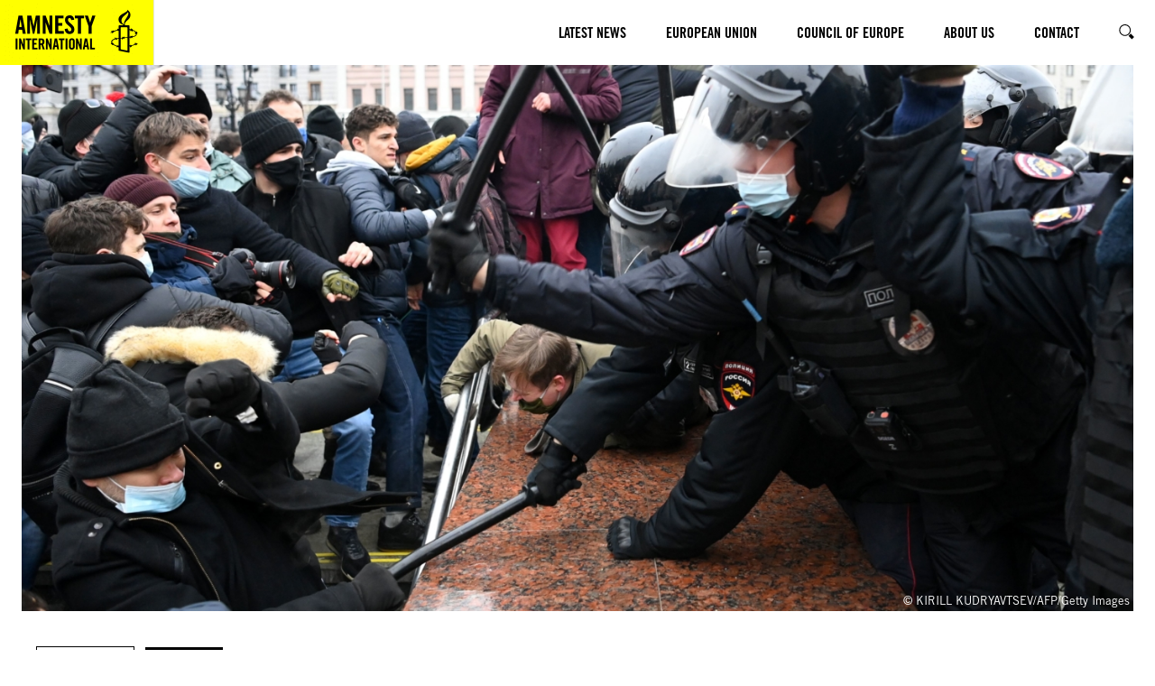

--- FILE ---
content_type: text/html; charset=UTF-8
request_url: https://www.amnesty.eu/news/russia-high-representatives-visit-should-empower-those-who-courageously-stand-up-for-human-rights/
body_size: 16726
content:
<!DOCTYPE html>
<html lang="en-GB">
<head>
	<meta charset="UTF-8" />
	<meta name="viewport" content="width=device-width, initial-scale=1" />
<meta name='robots' content='index, follow, max-image-preview:large, max-snippet:-1, max-video-preview:-1' />
	<style>img:is([sizes="auto" i], [sizes^="auto," i]) { contain-intrinsic-size: 3000px 1500px }</style>
	<title>Russia: High Representative’s visit should empower those who courageously stand up for human rights &#8211; European Institutions Office</title><meta name="status-cake-uptime" content="up" />
<script>(function(h){h.classList.remove('no-js');h.classList.add('js')})(document.documentElement);</script>
	<link rel="canonical" href="https://www.amnesty.eu/news/russia-high-representatives-visit-should-empower-those-who-courageously-stand-up-for-human-rights/" />
	<meta property="og:locale" content="en_GB" />
	<meta property="og:type" content="article" />
	<meta property="og:title" content="Russia: High Representative’s visit should empower those who courageously stand up for human rights &#8211; European Institutions Office" />
	<meta property="og:description" content="Dear High Representative, Dear Ministers of Foreign Affairs, Ahead of the High Representative’s upcoming visit to Moscow, we are writing to urge the EU to take robust and public action to support those in Russia who courageously defend human rights in the face of spiralling levels of repression. It will be crucial that the High [&hellip;]" />
	<meta property="og:url" content="https://www.amnesty.eu/news/russia-high-representatives-visit-should-empower-those-who-courageously-stand-up-for-human-rights/" />
	<meta property="og:site_name" content="European Institutions Office" />
	<meta property="article:published_time" content="2021-02-03T08:00:00+00:00" />
	<meta property="article:modified_time" content="2022-10-27T17:14:52+00:00" />
	<meta property="og:image" content="https://www.amnesty.eu/wp-content/uploads/2021/02/274416-1024x683.jpg" />
	<meta property="og:image:width" content="1024" />
	<meta property="og:image:height" content="683" />
	<meta property="og:image:type" content="image/jpeg" />
	<meta name="twitter:card" content="summary_large_image" />
	<meta name="twitter:image" content="https://www.amnesty.eu/wp-content/uploads/2021/02/274416-scaled.jpg" />
	<meta name="twitter:creator" content="@AmnestyEU" />
	<meta name="twitter:site" content="@AmnestyEU" />
	<script type="application/ld+json" class="yoast-schema-graph">{"@context":"https://schema.org","@graph":[{"@type":"Article","@id":"https://www.amnesty.eu/news/russia-high-representatives-visit-should-empower-those-who-courageously-stand-up-for-human-rights/#article","isPartOf":{"@id":"https://www.amnesty.eu/news/russia-high-representatives-visit-should-empower-those-who-courageously-stand-up-for-human-rights/"},"headline":"Russia: High Representative’s visit should empower those who courageously stand up for human rights","datePublished":"2021-02-03T08:00:00+00:00","dateModified":"2022-10-27T17:14:52+00:00","mainEntityOfPage":{"@id":"https://www.amnesty.eu/news/russia-high-representatives-visit-should-empower-those-who-courageously-stand-up-for-human-rights/"},"wordCount":245,"publisher":{"@id":"https://www.amnesty.eu/#organization"},"image":{"@id":"https://www.amnesty.eu/news/russia-high-representatives-visit-should-empower-those-who-courageously-stand-up-for-human-rights/#primaryimage"},"thumbnailUrl":"/wp-content/uploads/2021/02/274416-scaled.jpg","keywords":["Aleksei Navalny","corruption","protests","Russia"],"articleSection":["Letters"],"inLanguage":"en-GB"},{"@type":"WebPage","@id":"https://www.amnesty.eu/news/russia-high-representatives-visit-should-empower-those-who-courageously-stand-up-for-human-rights/","url":"https://www.amnesty.eu/news/russia-high-representatives-visit-should-empower-those-who-courageously-stand-up-for-human-rights/","name":"Russia: High Representative’s visit should empower those who courageously stand up for human rights &#8211; European Institutions Office","isPartOf":{"@id":"https://www.amnesty.eu/#website"},"primaryImageOfPage":{"@id":"https://www.amnesty.eu/news/russia-high-representatives-visit-should-empower-those-who-courageously-stand-up-for-human-rights/#primaryimage"},"image":{"@id":"https://www.amnesty.eu/news/russia-high-representatives-visit-should-empower-those-who-courageously-stand-up-for-human-rights/#primaryimage"},"thumbnailUrl":"/wp-content/uploads/2021/02/274416-scaled.jpg","datePublished":"2021-02-03T08:00:00+00:00","dateModified":"2022-10-27T17:14:52+00:00","breadcrumb":{"@id":"https://www.amnesty.eu/news/russia-high-representatives-visit-should-empower-those-who-courageously-stand-up-for-human-rights/#breadcrumb"},"inLanguage":"en-GB","potentialAction":[{"@type":"ReadAction","target":["https://www.amnesty.eu/news/russia-high-representatives-visit-should-empower-those-who-courageously-stand-up-for-human-rights/"]}]},{"@type":"ImageObject","inLanguage":"en-GB","@id":"https://www.amnesty.eu/news/russia-high-representatives-visit-should-empower-those-who-courageously-stand-up-for-human-rights/#primaryimage","url":"/wp-content/uploads/2021/02/274416-scaled.jpg","contentUrl":"/wp-content/uploads/2021/02/274416-scaled.jpg","width":2560,"height":1706,"caption":"Protesters clash with riot police during a rally in support of jailed opposition leader Alexei Navalny in downtown Moscow on January 23, 2021. - Navalny, 44, was detained last Sunday upon returning to Moscow after five months in Germany recovering from a near-fatal poisoning with a nerve agent and later jailed for 30 days while awaiting trial for violating a suspended sentence he was handed in 2014. (Photo by Kirill KUDRYAVTSEV / AFP) (Photo by KIRILL KUDRYAVTSEV/AFP via Getty Images)"},{"@type":"BreadcrumbList","@id":"https://www.amnesty.eu/news/russia-high-representatives-visit-should-empower-those-who-courageously-stand-up-for-human-rights/#breadcrumb","itemListElement":[{"@type":"ListItem","position":1,"item":{"@type":"WebPage","@id":"https://www.amnesty.eu/news/","url":"https://www.amnesty.eu/news/","name":"News"}},{"@type":"ListItem","position":2,"item":{"@type":"WebPage","@id":"https://www.amnesty.eu/news/russia-high-representatives-visit-should-empower-those-who-courageously-stand-up-for-human-rights/","url":"https://www.amnesty.eu/news/russia-high-representatives-visit-should-empower-those-who-courageously-stand-up-for-human-rights/","name":"Russia High Representatives Visit Should Empower Those Who Courageously Stand Up For Human Rights"}}]},{"@type":"WebSite","@id":"https://www.amnesty.eu/#website","url":"https://www.amnesty.eu/","name":"European Institutions Office","description":"Working to protect human rights worldwide.","publisher":{"@id":"https://www.amnesty.eu/#organization"},"potentialAction":[{"@type":"SearchAction","target":{"@type":"EntryPoint","urlTemplate":"https://www.amnesty.eu/search/{search_term_string}/"},"query-input":{"@type":"PropertyValueSpecification","valueRequired":true,"valueName":"search_term_string"}}],"inLanguage":"en-GB"},{"@type":"Organization","@id":"https://www.amnesty.eu/#organization","name":"Amnesty International","url":"https://www.amnesty.eu/","logo":{"@type":"ImageObject","inLanguage":"en-GB","@id":"https://www.amnesty.eu/#/schema/logo/image/","url":"/wp-content/uploads/2018/10/amnesty-international.jpg","contentUrl":"/wp-content/uploads/2018/10/amnesty-international.jpg","width":2167,"height":918,"caption":"Amnesty International"},"image":{"@id":"https://www.amnesty.eu/#/schema/logo/image/"},"sameAs":["https://x.com/AmnestyEU","https://www.youtube.com/user/AmnestyEurope"]}]}</script>


<title>Russia: High Representative’s visit should empower those who courageously stand up for human rights &#8211; European Institutions Office</title>
<link rel='dns-prefetch' href='//www.googletagmanager.com' />
<link rel='dns-prefetch' href='//cc.cdn.civiccomputing.com' />
<link rel="alternate" type="application/rss+xml" title="European Institutions Office &raquo; Feed" href="https://www.amnesty.eu/feed/" />
<link rel="alternate" type="application/rss+xml" title="European Institutions Office &raquo; Comments Feed" href="https://www.amnesty.eu/comments/feed/" />
<style id='wp-block-image-inline-css'>
.wp-block-image>a,.wp-block-image>figure>a{display:inline-block}.wp-block-image img{box-sizing:border-box;height:auto;max-width:100%;vertical-align:bottom}@media not (prefers-reduced-motion){.wp-block-image img.hide{visibility:hidden}.wp-block-image img.show{animation:show-content-image .4s}}.wp-block-image[style*=border-radius] img,.wp-block-image[style*=border-radius]>a{border-radius:inherit}.wp-block-image.has-custom-border img{box-sizing:border-box}.wp-block-image.aligncenter{text-align:center}.wp-block-image.alignfull>a,.wp-block-image.alignwide>a{width:100%}.wp-block-image.alignfull img,.wp-block-image.alignwide img{height:auto;width:100%}.wp-block-image .aligncenter,.wp-block-image .alignleft,.wp-block-image .alignright,.wp-block-image.aligncenter,.wp-block-image.alignleft,.wp-block-image.alignright{display:table}.wp-block-image .aligncenter>figcaption,.wp-block-image .alignleft>figcaption,.wp-block-image .alignright>figcaption,.wp-block-image.aligncenter>figcaption,.wp-block-image.alignleft>figcaption,.wp-block-image.alignright>figcaption{caption-side:bottom;display:table-caption}.wp-block-image .alignleft{float:left;margin:.5em 1em .5em 0}.wp-block-image .alignright{float:right;margin:.5em 0 .5em 1em}.wp-block-image .aligncenter{margin-left:auto;margin-right:auto}.wp-block-image :where(figcaption){margin-bottom:1em;margin-top:.5em}.wp-block-image.is-style-circle-mask img{border-radius:9999px}@supports ((-webkit-mask-image:none) or (mask-image:none)) or (-webkit-mask-image:none){.wp-block-image.is-style-circle-mask img{border-radius:0;-webkit-mask-image:url('data:image/svg+xml;utf8,<svg viewBox="0 0 100 100" xmlns="https://www.w3.org/2000/svg"><circle cx="50" cy="50" r="50"/></svg>');mask-image:url('data:image/svg+xml;utf8,<svg viewBox="0 0 100 100" xmlns="https://www.w3.org/2000/svg"><circle cx="50" cy="50" r="50"/></svg>');mask-mode:alpha;-webkit-mask-position:center;mask-position:center;-webkit-mask-repeat:no-repeat;mask-repeat:no-repeat;-webkit-mask-size:contain;mask-size:contain}}:root :where(.wp-block-image.is-style-rounded img,.wp-block-image .is-style-rounded img){border-radius:9999px}.wp-block-image figure{margin:0}.wp-lightbox-container{display:flex;flex-direction:column;position:relative}.wp-lightbox-container img{cursor:zoom-in}.wp-lightbox-container img:hover+button{opacity:1}.wp-lightbox-container button{align-items:center;-webkit-backdrop-filter:blur(16px) saturate(180%);backdrop-filter:blur(16px) saturate(180%);background-color:#5a5a5a40;border:none;border-radius:4px;cursor:zoom-in;display:flex;height:20px;justify-content:center;opacity:0;padding:0;position:absolute;right:16px;text-align:center;top:16px;width:20px;z-index:100}@media not (prefers-reduced-motion){.wp-lightbox-container button{transition:opacity .2s ease}}.wp-lightbox-container button:focus-visible{outline:3px auto #5a5a5a40;outline:3px auto -webkit-focus-ring-color;outline-offset:3px}.wp-lightbox-container button:hover{cursor:pointer;opacity:1}.wp-lightbox-container button:focus{opacity:1}.wp-lightbox-container button:focus,.wp-lightbox-container button:hover,.wp-lightbox-container button:not(:hover):not(:active):not(.has-background){background-color:#5a5a5a40;border:none}.wp-lightbox-overlay{box-sizing:border-box;cursor:zoom-out;height:100vh;left:0;overflow:hidden;position:fixed;top:0;visibility:hidden;width:100%;z-index:100000}.wp-lightbox-overlay .close-button{align-items:center;cursor:pointer;display:flex;justify-content:center;min-height:40px;min-width:40px;padding:0;position:absolute;right:calc(env(safe-area-inset-right) + 16px);top:calc(env(safe-area-inset-top) + 16px);z-index:5000000}.wp-lightbox-overlay .close-button:focus,.wp-lightbox-overlay .close-button:hover,.wp-lightbox-overlay .close-button:not(:hover):not(:active):not(.has-background){background:none;border:none}.wp-lightbox-overlay .lightbox-image-container{height:var(--wp--lightbox-container-height);left:50%;overflow:hidden;position:absolute;top:50%;transform:translate(-50%,-50%);transform-origin:top left;width:var(--wp--lightbox-container-width);z-index:9999999999}.wp-lightbox-overlay .wp-block-image{align-items:center;box-sizing:border-box;display:flex;height:100%;justify-content:center;margin:0;position:relative;transform-origin:0 0;width:100%;z-index:3000000}.wp-lightbox-overlay .wp-block-image img{height:var(--wp--lightbox-image-height);min-height:var(--wp--lightbox-image-height);min-width:var(--wp--lightbox-image-width);width:var(--wp--lightbox-image-width)}.wp-lightbox-overlay .wp-block-image figcaption{display:none}.wp-lightbox-overlay button{background:none;border:none}.wp-lightbox-overlay .scrim{background-color:#fff;height:100%;opacity:.9;position:absolute;width:100%;z-index:2000000}.wp-lightbox-overlay.active{visibility:visible}@media not (prefers-reduced-motion){.wp-lightbox-overlay.active{animation:turn-on-visibility .25s both}.wp-lightbox-overlay.active img{animation:turn-on-visibility .35s both}.wp-lightbox-overlay.show-closing-animation:not(.active){animation:turn-off-visibility .35s both}.wp-lightbox-overlay.show-closing-animation:not(.active) img{animation:turn-off-visibility .25s both}.wp-lightbox-overlay.zoom.active{animation:none;opacity:1;visibility:visible}.wp-lightbox-overlay.zoom.active .lightbox-image-container{animation:lightbox-zoom-in .4s}.wp-lightbox-overlay.zoom.active .lightbox-image-container img{animation:none}.wp-lightbox-overlay.zoom.active .scrim{animation:turn-on-visibility .4s forwards}.wp-lightbox-overlay.zoom.show-closing-animation:not(.active){animation:none}.wp-lightbox-overlay.zoom.show-closing-animation:not(.active) .lightbox-image-container{animation:lightbox-zoom-out .4s}.wp-lightbox-overlay.zoom.show-closing-animation:not(.active) .lightbox-image-container img{animation:none}.wp-lightbox-overlay.zoom.show-closing-animation:not(.active) .scrim{animation:turn-off-visibility .4s forwards}}@keyframes show-content-image{0%{visibility:hidden}99%{visibility:hidden}to{visibility:visible}}@keyframes turn-on-visibility{0%{opacity:0}to{opacity:1}}@keyframes turn-off-visibility{0%{opacity:1;visibility:visible}99%{opacity:0;visibility:visible}to{opacity:0;visibility:hidden}}@keyframes lightbox-zoom-in{0%{transform:translate(calc((-100vw + var(--wp--lightbox-scrollbar-width))/2 + var(--wp--lightbox-initial-left-position)),calc(-50vh + var(--wp--lightbox-initial-top-position))) scale(var(--wp--lightbox-scale))}to{transform:translate(-50%,-50%) scale(1)}}@keyframes lightbox-zoom-out{0%{transform:translate(-50%,-50%) scale(1);visibility:visible}99%{visibility:visible}to{transform:translate(calc((-100vw + var(--wp--lightbox-scrollbar-width))/2 + var(--wp--lightbox-initial-left-position)),calc(-50vh + var(--wp--lightbox-initial-top-position))) scale(var(--wp--lightbox-scale));visibility:hidden}}
</style>
<style id='wp-block-group-inline-css'>
.wp-block-group{box-sizing:border-box}:where(.wp-block-group.wp-block-group-is-layout-constrained){position:relative}
</style>
<style id='wp-block-button-inline-css'>
.wp-block-button__link{align-content:center;box-sizing:border-box;cursor:pointer;display:inline-block;height:100%;text-align:center;word-break:break-word}.wp-block-button__link.aligncenter{text-align:center}.wp-block-button__link.alignright{text-align:right}:where(.wp-block-button__link){border-radius:9999px;box-shadow:none;padding:calc(.667em + 2px) calc(1.333em + 2px);text-decoration:none}.wp-block-button[style*=text-decoration] .wp-block-button__link{text-decoration:inherit}.wp-block-buttons>.wp-block-button.has-custom-width{max-width:none}.wp-block-buttons>.wp-block-button.has-custom-width .wp-block-button__link{width:100%}.wp-block-buttons>.wp-block-button.has-custom-font-size .wp-block-button__link{font-size:inherit}.wp-block-buttons>.wp-block-button.wp-block-button__width-25{width:calc(25% - var(--wp--style--block-gap, .5em)*.75)}.wp-block-buttons>.wp-block-button.wp-block-button__width-50{width:calc(50% - var(--wp--style--block-gap, .5em)*.5)}.wp-block-buttons>.wp-block-button.wp-block-button__width-75{width:calc(75% - var(--wp--style--block-gap, .5em)*.25)}.wp-block-buttons>.wp-block-button.wp-block-button__width-100{flex-basis:100%;width:100%}.wp-block-buttons.is-vertical>.wp-block-button.wp-block-button__width-25{width:25%}.wp-block-buttons.is-vertical>.wp-block-button.wp-block-button__width-50{width:50%}.wp-block-buttons.is-vertical>.wp-block-button.wp-block-button__width-75{width:75%}.wp-block-button.is-style-squared,.wp-block-button__link.wp-block-button.is-style-squared{border-radius:0}.wp-block-button.no-border-radius,.wp-block-button__link.no-border-radius{border-radius:0!important}:root :where(.wp-block-button .wp-block-button__link.is-style-outline),:root :where(.wp-block-button.is-style-outline>.wp-block-button__link){border:2px solid;padding:.667em 1.333em}:root :where(.wp-block-button .wp-block-button__link.is-style-outline:not(.has-text-color)),:root :where(.wp-block-button.is-style-outline>.wp-block-button__link:not(.has-text-color)){color:currentColor}:root :where(.wp-block-button .wp-block-button__link.is-style-outline:not(.has-background)),:root :where(.wp-block-button.is-style-outline>.wp-block-button__link:not(.has-background)){background-color:initial;background-image:none}
</style>
<style id='wp-block-buttons-inline-css'>
.wp-block-buttons{box-sizing:border-box}.wp-block-buttons.is-vertical{flex-direction:column}.wp-block-buttons.is-vertical>.wp-block-button:last-child{margin-bottom:0}.wp-block-buttons>.wp-block-button{display:inline-block;margin:0}.wp-block-buttons.is-content-justification-left{justify-content:flex-start}.wp-block-buttons.is-content-justification-left.is-vertical{align-items:flex-start}.wp-block-buttons.is-content-justification-center{justify-content:center}.wp-block-buttons.is-content-justification-center.is-vertical{align-items:center}.wp-block-buttons.is-content-justification-right{justify-content:flex-end}.wp-block-buttons.is-content-justification-right.is-vertical{align-items:flex-end}.wp-block-buttons.is-content-justification-space-between{justify-content:space-between}.wp-block-buttons.aligncenter{text-align:center}.wp-block-buttons:not(.is-content-justification-space-between,.is-content-justification-right,.is-content-justification-left,.is-content-justification-center) .wp-block-button.aligncenter{margin-left:auto;margin-right:auto;width:100%}.wp-block-buttons[style*=text-decoration] .wp-block-button,.wp-block-buttons[style*=text-decoration] .wp-block-button__link{text-decoration:inherit}.wp-block-buttons.has-custom-font-size .wp-block-button__link{font-size:inherit}.wp-block-buttons .wp-block-button__link{width:100%}.wp-block-button.aligncenter{text-align:center}
</style>
<style id='wp-block-list-inline-css'>
ol,ul{box-sizing:border-box}:root :where(.wp-block-list.has-background){padding:1.25em 2.375em}
</style>
<style id='wp-block-post-date-inline-css'>
.wp-block-post-date{box-sizing:border-box}
</style>
<style id='wp-block-post-title-inline-css'>
.wp-block-post-title{box-sizing:border-box;word-break:break-word}.wp-block-post-title :where(a){display:inline-block;font-family:inherit;font-size:inherit;font-style:inherit;font-weight:inherit;letter-spacing:inherit;line-height:inherit;text-decoration:inherit}
</style>
<style id='wp-block-paragraph-inline-css'>
.is-small-text{font-size:.875em}.is-regular-text{font-size:1em}.is-large-text{font-size:2.25em}.is-larger-text{font-size:3em}.has-drop-cap:not(:focus):first-letter{float:left;font-size:8.4em;font-style:normal;font-weight:100;line-height:.68;margin:.05em .1em 0 0;text-transform:uppercase}body.rtl .has-drop-cap:not(:focus):first-letter{float:none;margin-left:.1em}p.has-drop-cap.has-background{overflow:hidden}:root :where(p.has-background){padding:1.25em 2.375em}:where(p.has-text-color:not(.has-link-color)) a{color:inherit}p.has-text-align-left[style*="writing-mode:vertical-lr"],p.has-text-align-right[style*="writing-mode:vertical-rl"]{rotate:180deg}
</style>
<style id='wp-block-post-content-inline-css'>
.wp-block-post-content{display:flow-root}
</style>
<style id='wp-block-heading-inline-css'>
h1.has-background,h2.has-background,h3.has-background,h4.has-background,h5.has-background,h6.has-background{padding:1.25em 2.375em}h1.has-text-align-left[style*=writing-mode]:where([style*=vertical-lr]),h1.has-text-align-right[style*=writing-mode]:where([style*=vertical-rl]),h2.has-text-align-left[style*=writing-mode]:where([style*=vertical-lr]),h2.has-text-align-right[style*=writing-mode]:where([style*=vertical-rl]),h3.has-text-align-left[style*=writing-mode]:where([style*=vertical-lr]),h3.has-text-align-right[style*=writing-mode]:where([style*=vertical-rl]),h4.has-text-align-left[style*=writing-mode]:where([style*=vertical-lr]),h4.has-text-align-right[style*=writing-mode]:where([style*=vertical-rl]),h5.has-text-align-left[style*=writing-mode]:where([style*=vertical-lr]),h5.has-text-align-right[style*=writing-mode]:where([style*=vertical-rl]),h6.has-text-align-left[style*=writing-mode]:where([style*=vertical-lr]),h6.has-text-align-right[style*=writing-mode]:where([style*=vertical-rl]){rotate:180deg}
</style>
<style id='wp-block-columns-inline-css'>
.wp-block-columns{align-items:normal!important;box-sizing:border-box;display:flex;flex-wrap:wrap!important}@media (min-width:782px){.wp-block-columns{flex-wrap:nowrap!important}}.wp-block-columns.are-vertically-aligned-top{align-items:flex-start}.wp-block-columns.are-vertically-aligned-center{align-items:center}.wp-block-columns.are-vertically-aligned-bottom{align-items:flex-end}@media (max-width:781px){.wp-block-columns:not(.is-not-stacked-on-mobile)>.wp-block-column{flex-basis:100%!important}}@media (min-width:782px){.wp-block-columns:not(.is-not-stacked-on-mobile)>.wp-block-column{flex-basis:0;flex-grow:1}.wp-block-columns:not(.is-not-stacked-on-mobile)>.wp-block-column[style*=flex-basis]{flex-grow:0}}.wp-block-columns.is-not-stacked-on-mobile{flex-wrap:nowrap!important}.wp-block-columns.is-not-stacked-on-mobile>.wp-block-column{flex-basis:0;flex-grow:1}.wp-block-columns.is-not-stacked-on-mobile>.wp-block-column[style*=flex-basis]{flex-grow:0}:where(.wp-block-columns){margin-bottom:1.75em}:where(.wp-block-columns.has-background){padding:1.25em 2.375em}.wp-block-column{flex-grow:1;min-width:0;overflow-wrap:break-word;word-break:break-word}.wp-block-column.is-vertically-aligned-top{align-self:flex-start}.wp-block-column.is-vertically-aligned-center{align-self:center}.wp-block-column.is-vertically-aligned-bottom{align-self:flex-end}.wp-block-column.is-vertically-aligned-stretch{align-self:stretch}.wp-block-column.is-vertically-aligned-bottom,.wp-block-column.is-vertically-aligned-center,.wp-block-column.is-vertically-aligned-top{width:100%}
</style>
<style id='wp-block-separator-inline-css'>
@charset "UTF-8";.wp-block-separator{border:none;border-top:2px solid}:root :where(.wp-block-separator.is-style-dots){height:auto;line-height:1;text-align:center}:root :where(.wp-block-separator.is-style-dots):before{color:currentColor;content:"···";font-family:serif;font-size:1.5em;letter-spacing:2em;padding-left:2em}.wp-block-separator.is-style-dots{background:none!important;border:none!important}
</style>
<link rel='stylesheet' id='wp-block-social-links-css' href='https://www.amnesty.eu/wp-includes/blocks/social-links/style.min.css?ver=6.8.3' media='all' />
<style id='wp-block-library-inline-css'>
:root{--wp-admin-theme-color:#007cba;--wp-admin-theme-color--rgb:0,124,186;--wp-admin-theme-color-darker-10:#006ba1;--wp-admin-theme-color-darker-10--rgb:0,107,161;--wp-admin-theme-color-darker-20:#005a87;--wp-admin-theme-color-darker-20--rgb:0,90,135;--wp-admin-border-width-focus:2px;--wp-block-synced-color:#7a00df;--wp-block-synced-color--rgb:122,0,223;--wp-bound-block-color:var(--wp-block-synced-color)}@media (min-resolution:192dpi){:root{--wp-admin-border-width-focus:1.5px}}.wp-element-button{cursor:pointer}:root{--wp--preset--font-size--normal:16px;--wp--preset--font-size--huge:42px}:root .has-very-light-gray-background-color{background-color:#eee}:root .has-very-dark-gray-background-color{background-color:#313131}:root .has-very-light-gray-color{color:#eee}:root .has-very-dark-gray-color{color:#313131}:root .has-vivid-green-cyan-to-vivid-cyan-blue-gradient-background{background:linear-gradient(135deg,#00d084,#0693e3)}:root .has-purple-crush-gradient-background{background:linear-gradient(135deg,#34e2e4,#4721fb 50%,#ab1dfe)}:root .has-hazy-dawn-gradient-background{background:linear-gradient(135deg,#faaca8,#dad0ec)}:root .has-subdued-olive-gradient-background{background:linear-gradient(135deg,#fafae1,#67a671)}:root .has-atomic-cream-gradient-background{background:linear-gradient(135deg,#fdd79a,#004a59)}:root .has-nightshade-gradient-background{background:linear-gradient(135deg,#330968,#31cdcf)}:root .has-midnight-gradient-background{background:linear-gradient(135deg,#020381,#2874fc)}.has-regular-font-size{font-size:1em}.has-larger-font-size{font-size:2.625em}.has-normal-font-size{font-size:var(--wp--preset--font-size--normal)}.has-huge-font-size{font-size:var(--wp--preset--font-size--huge)}.has-text-align-center{text-align:center}.has-text-align-left{text-align:left}.has-text-align-right{text-align:right}#end-resizable-editor-section{display:none}.aligncenter{clear:both}.items-justified-left{justify-content:flex-start}.items-justified-center{justify-content:center}.items-justified-right{justify-content:flex-end}.items-justified-space-between{justify-content:space-between}.screen-reader-text{border:0;clip-path:inset(50%);height:1px;margin:-1px;overflow:hidden;padding:0;position:absolute;width:1px;word-wrap:normal!important}.screen-reader-text:focus{background-color:#ddd;clip-path:none;color:#444;display:block;font-size:1em;height:auto;left:5px;line-height:normal;padding:15px 23px 14px;text-decoration:none;top:5px;width:auto;z-index:100000}html :where(.has-border-color){border-style:solid}html :where([style*=border-top-color]){border-top-style:solid}html :where([style*=border-right-color]){border-right-style:solid}html :where([style*=border-bottom-color]){border-bottom-style:solid}html :where([style*=border-left-color]){border-left-style:solid}html :where([style*=border-width]){border-style:solid}html :where([style*=border-top-width]){border-top-style:solid}html :where([style*=border-right-width]){border-right-style:solid}html :where([style*=border-bottom-width]){border-bottom-style:solid}html :where([style*=border-left-width]){border-left-style:solid}html :where(img[class*=wp-image-]){height:auto;max-width:100%}:where(figure){margin:0 0 1em}html :where(.is-position-sticky){--wp-admin--admin-bar--position-offset:var(--wp-admin--admin-bar--height,0px)}@media screen and (max-width:600px){html :where(.is-position-sticky){--wp-admin--admin-bar--position-offset:0px}}
</style>
<link rel='stylesheet' id='aibrand-site-editor-css' href='/wp-content/plugins/wp-plugin-amnesty-branding/assets/styles/siteeditor.css?ver=3.0.0' media='all' />
<style id='global-styles-inline-css'>
:root{--wp--preset--aspect-ratio--square: 1;--wp--preset--aspect-ratio--4-3: 4/3;--wp--preset--aspect-ratio--3-4: 3/4;--wp--preset--aspect-ratio--3-2: 3/2;--wp--preset--aspect-ratio--2-3: 2/3;--wp--preset--aspect-ratio--16-9: 16/9;--wp--preset--aspect-ratio--9-16: 9/16;--wp--preset--color--black: #000;--wp--preset--color--cyan-bluish-gray: #abb8c3;--wp--preset--color--white: #fff;--wp--preset--color--pale-pink: #f78da7;--wp--preset--color--vivid-red: #cf2e2e;--wp--preset--color--luminous-vivid-orange: #ff6900;--wp--preset--color--luminous-vivid-amber: #fcb900;--wp--preset--color--light-green-cyan: #7bdcb5;--wp--preset--color--vivid-green-cyan: #00d084;--wp--preset--color--pale-cyan-blue: #8ed1fc;--wp--preset--color--vivid-cyan-blue: #0693e3;--wp--preset--color--vivid-purple: #9b51e0;--wp--preset--color--primary: #fdff28;--wp--preset--color--primary-state: #f8d72b;--wp--preset--color--secondary: #2196f3;--wp--preset--color--accent: #2196f3;--wp--preset--color--grey-lightest: #f7f7f7;--wp--preset--color--grey-lighter: #e4e4e4;--wp--preset--color--grey-light: #b3b3b3;--wp--preset--color--grey-base: #767676;--wp--preset--color--grey-dark: #525252;--wp--preset--color--grey-darker: #262626;--wp--preset--color--grey-darkest: #111111;--wp--preset--color--blue-twitter: #1da1f2;--wp--preset--color--orange-base: #ffa500;--wp--preset--gradient--vivid-cyan-blue-to-vivid-purple: linear-gradient(135deg,rgba(6,147,227,1) 0%,rgb(155,81,224) 100%);--wp--preset--gradient--light-green-cyan-to-vivid-green-cyan: linear-gradient(135deg,rgb(122,220,180) 0%,rgb(0,208,130) 100%);--wp--preset--gradient--luminous-vivid-amber-to-luminous-vivid-orange: linear-gradient(135deg,rgba(252,185,0,1) 0%,rgba(255,105,0,1) 100%);--wp--preset--gradient--luminous-vivid-orange-to-vivid-red: linear-gradient(135deg,rgba(255,105,0,1) 0%,rgb(207,46,46) 100%);--wp--preset--gradient--very-light-gray-to-cyan-bluish-gray: linear-gradient(135deg,rgb(238,238,238) 0%,rgb(169,184,195) 100%);--wp--preset--gradient--cool-to-warm-spectrum: linear-gradient(135deg,rgb(74,234,220) 0%,rgb(151,120,209) 20%,rgb(207,42,186) 40%,rgb(238,44,130) 60%,rgb(251,105,98) 80%,rgb(254,248,76) 100%);--wp--preset--gradient--blush-light-purple: linear-gradient(135deg,rgb(255,206,236) 0%,rgb(152,150,240) 100%);--wp--preset--gradient--blush-bordeaux: linear-gradient(135deg,rgb(254,205,165) 0%,rgb(254,45,45) 50%,rgb(107,0,62) 100%);--wp--preset--gradient--luminous-dusk: linear-gradient(135deg,rgb(255,203,112) 0%,rgb(199,81,192) 50%,rgb(65,88,208) 100%);--wp--preset--gradient--pale-ocean: linear-gradient(135deg,rgb(255,245,203) 0%,rgb(182,227,212) 50%,rgb(51,167,181) 100%);--wp--preset--gradient--electric-grass: linear-gradient(135deg,rgb(202,248,128) 0%,rgb(113,206,126) 100%);--wp--preset--gradient--midnight: linear-gradient(135deg,rgb(2,3,129) 0%,rgb(40,116,252) 100%);--wp--preset--font-size--small: 13px;--wp--preset--font-size--medium: clamp(14px, 0.875rem + ((1vw - 3.2px) * 0.469), 20px);--wp--preset--font-size--large: clamp(22.041px, 1.378rem + ((1vw - 3.2px) * 1.091), 36px);--wp--preset--font-size--x-large: clamp(25.014px, 1.563rem + ((1vw - 3.2px) * 1.327), 42px);--wp--preset--font-size--x-small: .8rem;--wp--preset--font-size--regular: 1rem;--wp--preset--font-size--larger: 2rem;--wp--preset--font-size--huge: 2.5rem;--wp--preset--font-size--heading-1: clamp(32px, 2rem + ((1vw - 3.2px) * 3.125), 72px);--wp--preset--font-size--heading-2: clamp(28px, 1.75rem + ((1vw - 3.2px) * 1.016), 41px);--wp--preset--font-size--heading-3: clamp(26px, 1.625rem + ((1vw - 3.2px) * 0.391), 31px);--wp--preset--font-size--heading-4: clamp(22px, 1.375rem + ((1vw - 3.2px) * 0.469), 28px);--wp--preset--font-size--heading-5: clamp(20px, 1.25rem + ((1vw - 3.2px) * 0.313), 24px);--wp--preset--font-size--heading-6: clamp(18px, 1.125rem + ((1vw - 3.2px) * 0.234), 21px);--wp--preset--font-size--article-title: clamp(32px, 2rem + ((1vw - 3.2px) * 1.563), 52px);--wp--preset--font-family--primary: "Amnesty Trade Gothic", sans-serif;--wp--preset--font-family--secondary: "Amnesty Trade Gothic Condensed", sans-serif;--wp--preset--spacing--20: 0.44rem;--wp--preset--spacing--30: 0.67rem;--wp--preset--spacing--40: 1rem;--wp--preset--spacing--50: 1.5rem;--wp--preset--spacing--60: 2.25rem;--wp--preset--spacing--70: 3.38rem;--wp--preset--spacing--80: 5.06rem;--wp--preset--spacing--quarter: 0.375rem;--wp--preset--spacing--half: 0.75rem;--wp--preset--spacing--single: 1.5rem;--wp--preset--spacing--double: 3rem;--wp--preset--spacing--quad: 6rem;--wp--preset--shadow--natural: 6px 6px 9px rgba(0, 0, 0, 0.2);--wp--preset--shadow--deep: 12px 12px 50px rgba(0, 0, 0, 0.4);--wp--preset--shadow--sharp: 6px 6px 0px rgba(0, 0, 0, 0.2);--wp--preset--shadow--outlined: 6px 6px 0px -3px rgba(255, 255, 255, 1), 6px 6px rgba(0, 0, 0, 1);--wp--preset--shadow--crisp: 6px 6px 0px rgba(0, 0, 0, 1);}.wp-block-quote{--wp--preset--color--black: #000;--wp--preset--color--white: #fff;--wp--preset--color--amnesty-grey-brand: #b3b3b3;}:root { --wp--style--global--content-size: 1468px;--wp--style--global--wide-size: 1468px; }:where(body) { margin: 0; }.wp-site-blocks > .alignleft { float: left; margin-right: 2em; }.wp-site-blocks > .alignright { float: right; margin-left: 2em; }.wp-site-blocks > .aligncenter { justify-content: center; margin-left: auto; margin-right: auto; }:where(.is-layout-flex){gap: 0.5em;}:where(.is-layout-grid){gap: 0.5em;}.is-layout-flow > .alignleft{float: left;margin-inline-start: 0;margin-inline-end: 2em;}.is-layout-flow > .alignright{float: right;margin-inline-start: 2em;margin-inline-end: 0;}.is-layout-flow > .aligncenter{margin-left: auto !important;margin-right: auto !important;}.is-layout-constrained > .alignleft{float: left;margin-inline-start: 0;margin-inline-end: 2em;}.is-layout-constrained > .alignright{float: right;margin-inline-start: 2em;margin-inline-end: 0;}.is-layout-constrained > .aligncenter{margin-left: auto !important;margin-right: auto !important;}.is-layout-constrained > :where(:not(.alignleft):not(.alignright):not(.alignfull)){max-width: var(--wp--style--global--content-size);margin-left: auto !important;margin-right: auto !important;}.is-layout-constrained > .alignwide{max-width: var(--wp--style--global--wide-size);}body .is-layout-flex{display: flex;}.is-layout-flex{flex-wrap: wrap;align-items: center;}.is-layout-flex > :is(*, div){margin: 0;}body .is-layout-grid{display: grid;}.is-layout-grid > :is(*, div){margin: 0;}body{color: var(--wp--preset--color--black);font-family: var(--wp--preset--font-family--primary);font-size: var(--wp--preset--font-size--regular);padding-top: 0px;padding-right: 2rem;padding-bottom: 0px;padding-left: 2rem;}a:where(:not(.wp-element-button)){color: var(--wp--preset--color--black);text-decoration: underline;}h1, h2, h3, h4, h5, h6{color: var(--wp--preset--color--black);font-family: var(--wp--preset--font-family--secondary);line-height: 1.12;}h1{font-size: var(--wp--preset--font-size--heading-1);}h2{font-size: var(--wp--preset--font-size--heading-2);}h3{font-size: var(--wp--preset--font-size--heading-3);}h4{font-size: var(--wp--preset--font-size--heading-4);}h5{font-size: var(--wp--preset--font-size--heading-5);}h6{font-size: var(--wp--preset--font-size--heading-6);}:root :where(.wp-element-button, .wp-block-button__link){background-color: #32373c;border-width: 0;color: #fff;font-family: inherit;font-size: inherit;line-height: inherit;padding: calc(0.667em + 2px) calc(1.333em + 2px);text-decoration: none;}.has-black-color{color: var(--wp--preset--color--black) !important;}.has-cyan-bluish-gray-color{color: var(--wp--preset--color--cyan-bluish-gray) !important;}.has-white-color{color: var(--wp--preset--color--white) !important;}.has-pale-pink-color{color: var(--wp--preset--color--pale-pink) !important;}.has-vivid-red-color{color: var(--wp--preset--color--vivid-red) !important;}.has-luminous-vivid-orange-color{color: var(--wp--preset--color--luminous-vivid-orange) !important;}.has-luminous-vivid-amber-color{color: var(--wp--preset--color--luminous-vivid-amber) !important;}.has-light-green-cyan-color{color: var(--wp--preset--color--light-green-cyan) !important;}.has-vivid-green-cyan-color{color: var(--wp--preset--color--vivid-green-cyan) !important;}.has-pale-cyan-blue-color{color: var(--wp--preset--color--pale-cyan-blue) !important;}.has-vivid-cyan-blue-color{color: var(--wp--preset--color--vivid-cyan-blue) !important;}.has-vivid-purple-color{color: var(--wp--preset--color--vivid-purple) !important;}.has-primary-color{color: var(--wp--preset--color--primary) !important;}.has-primary-state-color{color: var(--wp--preset--color--primary-state) !important;}.has-secondary-color{color: var(--wp--preset--color--secondary) !important;}.has-accent-color{color: var(--wp--preset--color--accent) !important;}.has-grey-lightest-color{color: var(--wp--preset--color--grey-lightest) !important;}.has-grey-lighter-color{color: var(--wp--preset--color--grey-lighter) !important;}.has-grey-light-color{color: var(--wp--preset--color--grey-light) !important;}.has-grey-base-color{color: var(--wp--preset--color--grey-base) !important;}.has-grey-dark-color{color: var(--wp--preset--color--grey-dark) !important;}.has-grey-darker-color{color: var(--wp--preset--color--grey-darker) !important;}.has-grey-darkest-color{color: var(--wp--preset--color--grey-darkest) !important;}.has-blue-twitter-color{color: var(--wp--preset--color--blue-twitter) !important;}.has-orange-base-color{color: var(--wp--preset--color--orange-base) !important;}.has-black-background-color{background-color: var(--wp--preset--color--black) !important;}.has-cyan-bluish-gray-background-color{background-color: var(--wp--preset--color--cyan-bluish-gray) !important;}.has-white-background-color{background-color: var(--wp--preset--color--white) !important;}.has-pale-pink-background-color{background-color: var(--wp--preset--color--pale-pink) !important;}.has-vivid-red-background-color{background-color: var(--wp--preset--color--vivid-red) !important;}.has-luminous-vivid-orange-background-color{background-color: var(--wp--preset--color--luminous-vivid-orange) !important;}.has-luminous-vivid-amber-background-color{background-color: var(--wp--preset--color--luminous-vivid-amber) !important;}.has-light-green-cyan-background-color{background-color: var(--wp--preset--color--light-green-cyan) !important;}.has-vivid-green-cyan-background-color{background-color: var(--wp--preset--color--vivid-green-cyan) !important;}.has-pale-cyan-blue-background-color{background-color: var(--wp--preset--color--pale-cyan-blue) !important;}.has-vivid-cyan-blue-background-color{background-color: var(--wp--preset--color--vivid-cyan-blue) !important;}.has-vivid-purple-background-color{background-color: var(--wp--preset--color--vivid-purple) !important;}.has-primary-background-color{background-color: var(--wp--preset--color--primary) !important;}.has-primary-state-background-color{background-color: var(--wp--preset--color--primary-state) !important;}.has-secondary-background-color{background-color: var(--wp--preset--color--secondary) !important;}.has-accent-background-color{background-color: var(--wp--preset--color--accent) !important;}.has-grey-lightest-background-color{background-color: var(--wp--preset--color--grey-lightest) !important;}.has-grey-lighter-background-color{background-color: var(--wp--preset--color--grey-lighter) !important;}.has-grey-light-background-color{background-color: var(--wp--preset--color--grey-light) !important;}.has-grey-base-background-color{background-color: var(--wp--preset--color--grey-base) !important;}.has-grey-dark-background-color{background-color: var(--wp--preset--color--grey-dark) !important;}.has-grey-darker-background-color{background-color: var(--wp--preset--color--grey-darker) !important;}.has-grey-darkest-background-color{background-color: var(--wp--preset--color--grey-darkest) !important;}.has-blue-twitter-background-color{background-color: var(--wp--preset--color--blue-twitter) !important;}.has-orange-base-background-color{background-color: var(--wp--preset--color--orange-base) !important;}.has-black-border-color{border-color: var(--wp--preset--color--black) !important;}.has-cyan-bluish-gray-border-color{border-color: var(--wp--preset--color--cyan-bluish-gray) !important;}.has-white-border-color{border-color: var(--wp--preset--color--white) !important;}.has-pale-pink-border-color{border-color: var(--wp--preset--color--pale-pink) !important;}.has-vivid-red-border-color{border-color: var(--wp--preset--color--vivid-red) !important;}.has-luminous-vivid-orange-border-color{border-color: var(--wp--preset--color--luminous-vivid-orange) !important;}.has-luminous-vivid-amber-border-color{border-color: var(--wp--preset--color--luminous-vivid-amber) !important;}.has-light-green-cyan-border-color{border-color: var(--wp--preset--color--light-green-cyan) !important;}.has-vivid-green-cyan-border-color{border-color: var(--wp--preset--color--vivid-green-cyan) !important;}.has-pale-cyan-blue-border-color{border-color: var(--wp--preset--color--pale-cyan-blue) !important;}.has-vivid-cyan-blue-border-color{border-color: var(--wp--preset--color--vivid-cyan-blue) !important;}.has-vivid-purple-border-color{border-color: var(--wp--preset--color--vivid-purple) !important;}.has-primary-border-color{border-color: var(--wp--preset--color--primary) !important;}.has-primary-state-border-color{border-color: var(--wp--preset--color--primary-state) !important;}.has-secondary-border-color{border-color: var(--wp--preset--color--secondary) !important;}.has-accent-border-color{border-color: var(--wp--preset--color--accent) !important;}.has-grey-lightest-border-color{border-color: var(--wp--preset--color--grey-lightest) !important;}.has-grey-lighter-border-color{border-color: var(--wp--preset--color--grey-lighter) !important;}.has-grey-light-border-color{border-color: var(--wp--preset--color--grey-light) !important;}.has-grey-base-border-color{border-color: var(--wp--preset--color--grey-base) !important;}.has-grey-dark-border-color{border-color: var(--wp--preset--color--grey-dark) !important;}.has-grey-darker-border-color{border-color: var(--wp--preset--color--grey-darker) !important;}.has-grey-darkest-border-color{border-color: var(--wp--preset--color--grey-darkest) !important;}.has-blue-twitter-border-color{border-color: var(--wp--preset--color--blue-twitter) !important;}.has-orange-base-border-color{border-color: var(--wp--preset--color--orange-base) !important;}.has-vivid-cyan-blue-to-vivid-purple-gradient-background{background: var(--wp--preset--gradient--vivid-cyan-blue-to-vivid-purple) !important;}.has-light-green-cyan-to-vivid-green-cyan-gradient-background{background: var(--wp--preset--gradient--light-green-cyan-to-vivid-green-cyan) !important;}.has-luminous-vivid-amber-to-luminous-vivid-orange-gradient-background{background: var(--wp--preset--gradient--luminous-vivid-amber-to-luminous-vivid-orange) !important;}.has-luminous-vivid-orange-to-vivid-red-gradient-background{background: var(--wp--preset--gradient--luminous-vivid-orange-to-vivid-red) !important;}.has-very-light-gray-to-cyan-bluish-gray-gradient-background{background: var(--wp--preset--gradient--very-light-gray-to-cyan-bluish-gray) !important;}.has-cool-to-warm-spectrum-gradient-background{background: var(--wp--preset--gradient--cool-to-warm-spectrum) !important;}.has-blush-light-purple-gradient-background{background: var(--wp--preset--gradient--blush-light-purple) !important;}.has-blush-bordeaux-gradient-background{background: var(--wp--preset--gradient--blush-bordeaux) !important;}.has-luminous-dusk-gradient-background{background: var(--wp--preset--gradient--luminous-dusk) !important;}.has-pale-ocean-gradient-background{background: var(--wp--preset--gradient--pale-ocean) !important;}.has-electric-grass-gradient-background{background: var(--wp--preset--gradient--electric-grass) !important;}.has-midnight-gradient-background{background: var(--wp--preset--gradient--midnight) !important;}.has-small-font-size{font-size: var(--wp--preset--font-size--small) !important;}.has-medium-font-size{font-size: var(--wp--preset--font-size--medium) !important;}.has-large-font-size{font-size: var(--wp--preset--font-size--large) !important;}.has-x-large-font-size{font-size: var(--wp--preset--font-size--x-large) !important;}.has-x-small-font-size{font-size: var(--wp--preset--font-size--x-small) !important;}.has-regular-font-size{font-size: var(--wp--preset--font-size--regular) !important;}.has-larger-font-size{font-size: var(--wp--preset--font-size--larger) !important;}.has-huge-font-size{font-size: var(--wp--preset--font-size--huge) !important;}.has-heading-1-font-size{font-size: var(--wp--preset--font-size--heading-1) !important;}.has-heading-2-font-size{font-size: var(--wp--preset--font-size--heading-2) !important;}.has-heading-3-font-size{font-size: var(--wp--preset--font-size--heading-3) !important;}.has-heading-4-font-size{font-size: var(--wp--preset--font-size--heading-4) !important;}.has-heading-5-font-size{font-size: var(--wp--preset--font-size--heading-5) !important;}.has-heading-6-font-size{font-size: var(--wp--preset--font-size--heading-6) !important;}.has-article-title-font-size{font-size: var(--wp--preset--font-size--article-title) !important;}.has-primary-font-family{font-family: var(--wp--preset--font-family--primary) !important;}.has-secondary-font-family{font-family: var(--wp--preset--font-family--secondary) !important;}.wp-block-quote.has-black-color{color: var(--wp--preset--color--black) !important;}.wp-block-quote.has-white-color{color: var(--wp--preset--color--white) !important;}.wp-block-quote.has-amnesty-grey-brand-color{color: var(--wp--preset--color--amnesty-grey-brand) !important;}.wp-block-quote.has-black-background-color{background-color: var(--wp--preset--color--black) !important;}.wp-block-quote.has-white-background-color{background-color: var(--wp--preset--color--white) !important;}.wp-block-quote.has-amnesty-grey-brand-background-color{background-color: var(--wp--preset--color--amnesty-grey-brand) !important;}.wp-block-quote.has-black-border-color{border-color: var(--wp--preset--color--black) !important;}.wp-block-quote.has-white-border-color{border-color: var(--wp--preset--color--white) !important;}.wp-block-quote.has-amnesty-grey-brand-border-color{border-color: var(--wp--preset--color--amnesty-grey-brand) !important;}
:where(.wp-block-columns.is-layout-flex){gap: 2em;}:where(.wp-block-columns.is-layout-grid){gap: 2em;}
</style>
<style id='core-block-supports-inline-css'>
.wp-container-content-5e2576f9{grid-column:span 1;grid-row:span 1;}.wp-container-core-group-is-layout-947ac36b{flex-wrap:nowrap;flex-direction:column;align-items:flex-start;}.wp-container-core-group-is-layout-2d5bef97{flex-wrap:nowrap;flex-direction:column;align-items:flex-end;}.wp-container-core-group-is-layout-baef362d{grid-template-columns:repeat(2, minmax(0, 1fr));}.wp-container-core-columns-is-layout-9d6595d7{flex-wrap:nowrap;}
</style>
<style id='wp-block-template-skip-link-inline-css'>

		.skip-link.screen-reader-text {
			border: 0;
			clip-path: inset(50%);
			height: 1px;
			margin: -1px;
			overflow: hidden;
			padding: 0;
			position: absolute !important;
			width: 1px;
			word-wrap: normal !important;
		}

		.skip-link.screen-reader-text:focus {
			background-color: #eee;
			clip-path: none;
			color: #444;
			display: block;
			font-size: 1em;
			height: auto;
			left: 5px;
			line-height: normal;
			padding: 15px 23px 14px;
			text-decoration: none;
			top: 5px;
			width: auto;
			z-index: 100000;
		}
</style>
<link rel='stylesheet' id='block-tabbed-content-frontend-style-css' href='/wp-content/plugins/block-tabbed-content-1.0.0-rc.6/dist/styles/frontend-d050f9c8.css?ver=1720100911' media='all' />
<link rel='stylesheet' id='amnesty-theme-css' href='/wp-content/themes/humanity-theme/assets/styles/bundle.css?ver=3.0.0' media='all' />
<style id='amnesty-theme-inline-css'>
:root{--amnesty-icon-path:url("/wp-content/themes/humanity-theme/assets/images/sprite.svg"),none}
blockquote{quotes:'“' '”' "‘" "’"}
</style>
<link rel='stylesheet' id='print-styles-css' href='/wp-content/themes/humanity-theme/assets/styles/print.css?ver=3.0.0' media='print' />
<link rel='stylesheet' id='aibrand-frontend-css' href='/wp-content/plugins/wp-plugin-amnesty-branding/assets/styles/frontend.css?ver=3.0.0' media='all' />
<link rel="apple-touch-icon" sizes="180x180" href="https://www.amnesty.eu/wp-content/plugins/wp-plugin-amnesty-branding/assets/favicons/apple-touch-icon.png"><link rel="icon" type="image/png" sizes="32x32" href="https://www.amnesty.eu/wp-content/plugins/wp-plugin-amnesty-branding/assets/favicons/favicon-32x32.png"><link rel="icon" type="image/png" sizes="16x16" href="https://www.amnesty.eu/wp-content/plugins/wp-plugin-amnesty-branding/assets/favicons/favicon-16x16.png"><link rel="manifest" href="https://www.amnesty.eu/wp-content/plugins/wp-plugin-amnesty-branding/assets/favicons/manifest.json"><link rel="mask-icon" href="https://www.amnesty.eu/wp-content/plugins/wp-plugin-amnesty-branding/assets/favicons/safari-pinned-tab.svg" color="#5bbad5"><meta name="msapplication-TileColor" content="#ffc40d"><meta name="theme-color" content="#ffffff"><script src="https://www.googletagmanager.com/gtag/js?id=UA-39038635-1&amp;ver=1.0.0" id="ga-js"></script>
<script id="ga-js-after">
window.dataLayer=window.dataLayer||[];function gtag(){dataLayer.push(arguments)}gtag('js',new Date());gtag('config','UA-39038635-1');
</script>
<script src="/wp-content/themes/humanity-theme/assets/scripts/infogram-loader.js?ver=3.0.0" id="infogram-embed-js"></script>
<script src="/wp-content/plugins/block-tabbed-content-1.0.0-rc.6/dist/scripts/frontend-1aa8acec.js?ver=1720100911" id="block-tabbed-content-frontend-script-js"></script>
<link rel="https://api.w.org/" href="https://www.amnesty.eu/wp-json/" /><link rel="alternate" title="JSON" type="application/json" href="https://www.amnesty.eu/wp-json/wp/v2/posts/19042" /><link rel="EditURI" type="application/rsd+xml" title="RSD" href="https://www.amnesty.eu/xmlrpc.php?rsd" />
<link rel="alternate" title="oEmbed (JSON)" type="application/json+oembed" href="https://www.amnesty.eu/wp-json/oembed/1.0/embed?url=https%3A%2F%2Fwww.amnesty.eu%2Fnews%2Frussia-high-representatives-visit-should-empower-those-who-courageously-stand-up-for-human-rights%2F" />
<link rel="alternate" title="oEmbed (XML)" type="text/xml+oembed" href="https://www.amnesty.eu/wp-json/oembed/1.0/embed?url=https%3A%2F%2Fwww.amnesty.eu%2Fnews%2Frussia-high-representatives-visit-should-empower-those-who-courageously-stand-up-for-human-rights%2F&#038;format=xml" />
<style class='wp-fonts-local'>
@font-face{font-family:"Amnesty Trade Gothic";font-style:normal;font-weight:300;font-display:swap;src:url('https://www.amnesty.eu/wp-content/plugins/wp-plugin-amnesty-branding/assets/fonts/TradeGothicLTW05-Light.woff2') format('woff2'), url('https://www.amnesty.eu/wp-content/plugins/wp-plugin-amnesty-branding/assets/fonts/TradeGothicLTW05-Light.woff') format('woff'), url('https://www.amnesty.eu/wp-content/plugins/wp-plugin-amnesty-branding/assets/fonts/TradeGothicLTW05-Light.ttf') format('truetype'), url('https://www.amnesty.eu/wp-content/plugins/wp-plugin-amnesty-branding/assets/fonts/TradeGothicLTW05-Light.eot') format('embedded-opentype');}
@font-face{font-family:"Amnesty Trade Gothic";font-style:oblique;font-weight:300;font-display:swap;src:url('https://www.amnesty.eu/wp-content/plugins/wp-plugin-amnesty-branding/assets/fonts/TradeGothicLTW05-LightObl.woff2') format('woff2'), url('https://www.amnesty.eu/wp-content/plugins/wp-plugin-amnesty-branding/assets/fonts/TradeGothicLTW05-LightObl.woff') format('woff'), url('https://www.amnesty.eu/wp-content/plugins/wp-plugin-amnesty-branding/assets/fonts/TradeGothicLTW05-LightObl.ttf') format('truetype'), url('https://www.amnesty.eu/wp-content/plugins/wp-plugin-amnesty-branding/assets/fonts/TradeGothicLTW05-LightObl.eot') format('embedded-opentype');}
@font-face{font-family:"Amnesty Trade Gothic";font-style:normal;font-weight:normal;font-display:swap;src:url('https://www.amnesty.eu/wp-content/plugins/wp-plugin-amnesty-branding/assets/fonts/TradeGothicLTW05-Roman.woff2') format('woff2'), url('https://www.amnesty.eu/wp-content/plugins/wp-plugin-amnesty-branding/assets/fonts/TradeGothicLTW05-Roman.woff') format('woff'), url('https://www.amnesty.eu/wp-content/plugins/wp-plugin-amnesty-branding/assets/fonts/TradeGothicLTW05-Roman.ttf') format('truetype'), url('https://www.amnesty.eu/wp-content/plugins/wp-plugin-amnesty-branding/assets/fonts/TradeGothicLTW05-Roman.eot') format('embedded-opentype');}
@font-face{font-family:"Amnesty Trade Gothic";font-style:oblique;font-weight:normal;font-display:swap;src:url('https://www.amnesty.eu/wp-content/plugins/wp-plugin-amnesty-branding/assets/fonts/TradeGothicLTW05-Oblique.woff2') format('woff2'), url('https://www.amnesty.eu/wp-content/plugins/wp-plugin-amnesty-branding/assets/fonts/TradeGothicLTW05-Oblique.woff') format('woff'), url('https://www.amnesty.eu/wp-content/plugins/wp-plugin-amnesty-branding/assets/fonts/TradeGothicLTW05-Oblique.ttf') format('truetype'), url('https://www.amnesty.eu/wp-content/plugins/wp-plugin-amnesty-branding/assets/fonts/TradeGothicLTW05-Oblique.eot') format('embedded-opentype');}
@font-face{font-family:"Amnesty Trade Gothic Condensed";font-style:oblique;font-weight:normal;font-display:swap;src:url('https://www.amnesty.eu/wp-content/plugins/wp-plugin-amnesty-branding/assets/fonts/TradeGothicLTW05-CnNo.18Obl.woff2') format('woff2'), url('https://www.amnesty.eu/wp-content/plugins/wp-plugin-amnesty-branding/assets/fonts/TradeGothicLTW05-CnNo.18Obl.woff') format('woff'), url('https://www.amnesty.eu/wp-content/plugins/wp-plugin-amnesty-branding/assets/fonts/TradeGothicLTW05-CnNo.18Obl.ttf') format('truetype'), url('https://www.amnesty.eu/wp-content/plugins/wp-plugin-amnesty-branding/assets/fonts/TradeGothicLTW05-CnNo.18Obl.eot') format('embedded-opentype');}
@font-face{font-family:"Amnesty Trade Gothic Condensed";font-style:normal;font-weight:bold;font-display:swap;src:url('https://www.amnesty.eu/wp-content/plugins/wp-plugin-amnesty-branding/assets/fonts/TradeGothicLTW05-BdCnNo.20.woff2') format('woff2'), url('https://www.amnesty.eu/wp-content/plugins/wp-plugin-amnesty-branding/assets/fonts/TradeGothicLTW05-BdCnNo.20.woff') format('woff'), url('https://www.amnesty.eu/wp-content/plugins/wp-plugin-amnesty-branding/assets/fonts/TradeGothicLTW05-BdCnNo.20.ttf') format('truetype'), url('https://www.amnesty.eu/wp-content/plugins/wp-plugin-amnesty-branding/assets/fonts/TradeGothicLTW05-BdCnNo.20.eot') format('embedded-opentype');}
</style>
</head>

<body class="wp-singular post-template-default single single-post postid-19042 single-format-standard wp-embed-responsive wp-theme-humanity-theme ltr fse has-light-header">
<div class="overlay" aria-hidden="true"></div><header class="page-header is-light" role="banner" aria-label="Page Header">
	<div class="container">
		<div class="page-headerItems">
		<a class="logo" href="https://www.amnesty.eu" aria-label="European Institutions Office"><img width="170" height="72" src="/wp-content/uploads/2018/11/amnesty-international-logotype-170x72.png" class="logo-logoType" alt="European Institutions Office" decoding="async" loading="lazy" srcset="/wp-content/uploads/2018/11/amnesty-international-logotype-170x72.png 170w, /wp-content/uploads/2018/11/amnesty-international-logotype-300x127.png 300w, /wp-content/uploads/2018/11/amnesty-international-logotype-768x325.png 768w, /wp-content/uploads/2018/11/amnesty-international-logotype-1024x434.png 1024w, /wp-content/uploads/2018/11/amnesty-international-logotype-1416x600.png 1416w, /wp-content/uploads/2018/11/amnesty-international-logotype-340x144.png 340w, /wp-content/uploads/2018/11/amnesty-international-logotype-60x25.png 60w, /wp-content/uploads/2018/11/amnesty-international-logotype-120x51.png 120w, /wp-content/uploads/2018/11/amnesty-international-logotype-200x85.png 200w, /wp-content/uploads/2018/11/amnesty-international-logotype-400x169.png 400w, /wp-content/uploads/2018/11/amnesty-international-logotype-260x110.png 260w, /wp-content/uploads/2018/11/amnesty-international-logotype-520x220.png 520w, /wp-content/uploads/2018/11/amnesty-international-logotype-325x138.png 325w, /wp-content/uploads/2018/11/amnesty-international-logotype-650x275.png 650w" sizes="auto, (max-width: 170px) 100vw, 170px" /><img width="60" height="60" src="/wp-content/uploads/2018/11/amnesty-international-logomark-60x60.jpg" class="logo-logoMark" alt="European Institutions Office" decoding="async" loading="lazy" srcset="/wp-content/uploads/2018/11/amnesty-international-logomark-60x60.jpg 60w, /wp-content/uploads/2018/11/amnesty-international-logomark-150x150.jpg 150w, /wp-content/uploads/2018/11/amnesty-international-logomark-300x300.jpg 300w, /wp-content/uploads/2018/11/amnesty-international-logomark-720x730.jpg 720w, /wp-content/uploads/2018/11/amnesty-international-logomark-600x600.jpg 600w, /wp-content/uploads/2018/11/amnesty-international-logomark-72x72.jpg 72w, /wp-content/uploads/2018/11/amnesty-international-logomark-144x144.jpg 144w, /wp-content/uploads/2018/11/amnesty-international-logomark-120x120.jpg 120w, /wp-content/uploads/2018/11/amnesty-international-logomark-200x200.jpg 200w, /wp-content/uploads/2018/11/amnesty-international-logomark-400x400.jpg 400w, /wp-content/uploads/2018/11/amnesty-international-logomark-260x260.jpg 260w, /wp-content/uploads/2018/11/amnesty-international-logomark-520x520.jpg 520w, /wp-content/uploads/2018/11/amnesty-international-logomark-325x325.jpg 325w, /wp-content/uploads/2018/11/amnesty-international-logomark-650x650.jpg 650w, /wp-content/uploads/2018/11/amnesty-international-logomark.jpg 730w" sizes="auto, (max-width: 60px) 100vw, 60px" /></a>
					<nav class="page-nav page-nav--left" aria-label="Amnesty Group Websites">
				<ul class="site-selector">
										<div class="site-separator"></div>
				</ul>
			</nav>
		
			<nav class="page-nav page-nav--main" aria-label="Primary navigation">
				<ul><li id="menu-item-4317" class="menu-item menu-item-type-post_type menu-item-object-page current_page_parent menu-item-4317"><a href="https://www.amnesty.eu/latest-news/"><span>Latest news</span></a></li>
<li id="menu-item-4320" class="menu-item menu-item-type-post_type menu-item-object-page menu-item-has-children menu-item-4320"><a href="https://www.amnesty.eu/european-union/"><span>European Union</span></a>
<ul class="sub-menu">
	<li id="menu-item-19878" class="menu-item menu-item-type-post_type menu-item-object-page menu-item-19878"><a href="https://www.amnesty.eu/human-rights-in-the-eu/"><span>Human rights in the EU</span></a></li>
	<li id="menu-item-19877" class="menu-item menu-item-type-post_type menu-item-object-page menu-item-19877"><a href="https://www.amnesty.eu/asylum-and-migration/"><span>Asylum and migration</span></a></li>
	<li id="menu-item-20022" class="menu-item menu-item-type-post_type menu-item-object-page menu-item-20022"><a href="https://www.amnesty.eu/eu-foreign-policy/"><span>EU foreign policy</span></a></li>
</ul>
</li>
<li id="menu-item-19961" class="menu-item menu-item-type-post_type menu-item-object-page menu-item-19961"><a href="https://www.amnesty.eu/council-of-europe/"><span>Council of Europe</span></a></li>
<li id="menu-item-4321" class="menu-item menu-item-type-post_type menu-item-object-page menu-item-4321"><a href="https://www.amnesty.eu/who-we-are/"><span>About us</span></a></li>
<li id="menu-item-4332" class="menu-item menu-item-type-post_type menu-item-object-page menu-item-4332"><a href="https://www.amnesty.eu/contacts/"><span>Contact</span></a></li>
<li id="menu-item-20319" class="search-menu-item menu-item menu-item-type-post_type menu-item-object-page menu-item-20319"><a href="https://www.amnesty.eu/search/"><span>Search</span></a></li>
</ul>
				<button
					class="burger"
					data-toggle=".mobile-menu"
					data-state="mobile-menu-open"
					data-focus=".mobile-menu > ul"
					aria-expanded="false"
					aria-controls="mobile-menu"
					aria-label="Open navigation"
				><span class="icon icon-burger"></span><span class="icon icon-close"></span></button>
				
<div id="mobile-menu" class="mobile-menu" aria-hidden="true" aria-modal="true">
	<ul>
		<li class="menu-item menu-item-type-post_type menu-item-object-page current_page_parent menu-item-4317"><a href="https://www.amnesty.eu/latest-news/"><span>Latest news</span></a></li>
<li class="menu-item menu-item-type-post_type menu-item-object-page menu-item-has-children menu-item-4320"><button href="#" data-href="https://www.amnesty.eu/european-union/" aria-label="Expand European Union list"><span>European Union</span><i class="icon icon-arrow-down"></i></button>
<ul class="sub-menu">
<li class="menu-item menu-item-type-post_type menu-item-object-page menu-item-4320"><a href="https://www.amnesty.eu/european-union/"><span>European Union</span></a></li>	<li class="menu-item menu-item-type-post_type menu-item-object-page menu-item-19878"><a href="https://www.amnesty.eu/human-rights-in-the-eu/"><span>Human rights in the EU</span></a></li>
	<li class="menu-item menu-item-type-post_type menu-item-object-page menu-item-19877"><a href="https://www.amnesty.eu/asylum-and-migration/"><span>Asylum and migration</span></a></li>
	<li class="menu-item menu-item-type-post_type menu-item-object-page menu-item-20022"><a href="https://www.amnesty.eu/eu-foreign-policy/"><span>EU foreign policy</span></a></li>
</ul>
</li>
<li class="menu-item menu-item-type-post_type menu-item-object-page menu-item-19961"><a href="https://www.amnesty.eu/council-of-europe/"><span>Council of Europe</span></a></li>
<li class="menu-item menu-item-type-post_type menu-item-object-page menu-item-4321"><a href="https://www.amnesty.eu/who-we-are/"><span>About us</span></a></li>
<li class="menu-item menu-item-type-post_type menu-item-object-page menu-item-4332"><a href="https://www.amnesty.eu/contacts/"><span>Contact</span></a></li>
<li class="search-menu-item menu-item menu-item-type-post_type menu-item-object-page menu-item-20319"><a href="https://www.amnesty.eu/search/"><span>Search</span></a></li>
	</ul>
</div>
			</nav>
		</div>
	</div>
</header>

<div class="wp-site-blocks">


<main class="wp-block-group is-layout-flow wp-block-group-is-layout-flow">
    
<div class="wp-block-group container container--feature is-layout-flow wp-block-group-is-layout-flow">
	
	<figure class="aimc-ignore wp-block-image article-figure is-stretched has-caption"><img width="1444" height="710" src="/wp-content/uploads/2021/02/274416-1444x710.jpg" alt="" class="aiic-ignore wp-image-19040"/><div class="image-metadata is-image"><span class="image-metadataItem image-copyright" aria-hidden="true">© KIRILL KUDRYAVTSEV/AFP/Getty Images</span></div></figure>
	
</div>


    
    <div class="wp-block-group container has-gutter is-layout-flow wp-block-group-is-layout-flow">
        
        <div class="wp-block-group article-container is-layout-flow wp-block-group-is-layout-flow">
            
<section class="wp-block-group article has-sidebar is-layout-flow wp-block-group-is-layout-flow">
	
	<header class="wp-block-group article-header is-layout-flow wp-block-group-is-layout-flow">
		
<div class="wp-block-group article-meta is-layout-flow wp-block-group-is-layout-flow">
	
	<div class="wp-block-group article-metaActions is-layout-flow wp-block-group-is-layout-flow">
		

<div class="wp-block-buttons is-layout-flex wp-block-buttons-is-layout-flex">
<div class="wp-block-button is-style-light"><a class="wp-block-button__link wp-element-button" href="https://www.amnesty.eu/news/category/letters/"><span class="icon-arrow-left"></span>
<span>Letters</span></a></div>
</div>


		<ul class="wp-block-list aimc-ignore article-share"><li><a class="article-shareFacebook" target="_blank" rel="noreferrer noopener" href="https://www.facebook.com/sharer.php?u=https://www.amnesty.eu/news/russia-high-representatives-visit-should-empower-those-who-courageously-stand-up-for-human-rights/" title="Share on Facebook"><img src="/wp-content/themes/humanity-theme/assets/images/icon-facebook.svg" alt="Facebook Logo"></a></li><li><a class="article-shareTwitter" target="_blank" rel="noreferrer noopener" href="https://twitter.com/intent/tweet?url=https://www.amnesty.eu/news/russia-high-representatives-visit-should-empower-those-who-courageously-stand-up-for-human-rights/&#038;text=Russia: High Representative’s visit should empower those who courageously stand up for human rights" title="Share on Twitter"><img src="/wp-content/themes/humanity-theme/assets/images/icon-twitter.svg" alt="Twitter Logo"></a></li></ul>
	</div>
	

	
	<div class="wp-block-group article-metaData is-layout-grid wp-container-core-group-is-layout-baef362d wp-block-group-is-layout-grid">
		
		<div class="wp-block-group wp-container-content-5e2576f9 is-vertical is-nowrap is-layout-flex wp-container-core-group-is-layout-947ac36b wp-block-group-is-layout-flex">
			
			
<div class="wp-block-group article-metaDataRow is-layout-flow wp-block-group-is-layout-flow">
<div class="publishedDate wp-block-post-date"><time datetime="2021-02-03T08:00:00+00:00">3rd February 2021</time></div>
</div>


			
		</div>
		

		
		<div class="wp-block-group wp-container-content-5e2576f9 is-vertical is-content-justification-right is-nowrap is-layout-flex wp-container-core-group-is-layout-2d5bef97 wp-block-group-is-layout-flex">
			
			
		</div>
		
	</div>
	
</div>


		<h1 class="article-title wp-block-post-title">Russia: High Representative’s visit should empower those who courageously stand up for human rights</h1>
	</header>
	
	
	<article class="wp-block-group article-content is-layout-flow wp-block-group-is-layout-flow">
		
<details class="article-recipients is-layout-flow wp-block-post-content-is-layout-flow">
	<summary>View Recipients</summary>
	<div><p><strong>Josep Borrell Fontelles</strong>, EU High Representative for Foreign Affairs and Security Policy/ Vice-President</p><p><strong>Ministers of Foreign Affairs </strong>, EU Member States</p></div>
</details>
<div class="entry-content wp-block-post-content">


<p>Dear High Representative,</p>



<p>Dear Ministers of Foreign Affairs,</p>



<p>Ahead of the High Representative’s upcoming visit to Moscow, we are writing to urge the EU to take robust and public action to support those in Russia who courageously defend human rights in the face of spiralling levels of repression. It will be crucial that the High Representative uses this visit to send a strong signal that empowers civil society and counters any perception that business with the EU continues as usual while the Russian authorities orchestrate a wide-scale clampdown on human rights and dissent.</p>



<p>The High Representative’s visit comes against the backdrop of the arbitrary, politically motivated detention of opposition activist, Aleksei Navalny, and the violent suppression of the nationwide protests that erupted after his arrest. Over the past weeks, the authorities have unleashed a spate of reprisals in a bid to dampen the wave of discontent and silence government critics. Thousands of peaceful protesters have been arbitrarily detained amid widespread police brutality, while scores of lawyers, journalists, and civil society activists, have been “preventatively arrested” and penalised for spurious administrative “offences” or targeted as criminal suspects under unfounded charges. The authorities have also conducted raids on the homes and offices of journalists and leading opposition activists, including the office of Navalny’s Anti-Corruption Foundation that was involved in unearthing allegations of top-level corruption in Russia.</p>



<div class="wp-block-buttons is-layout-flex wp-block-buttons-is-layout-flex"></div>



<div class="wp-block-buttons is-layout-flex wp-block-buttons-is-layout-flex">
<div class="wp-block-button"><a class="wp-block-button__link" href="/wp-content/uploads/2021/02/TIGO_IOR_30_2021_1443_Letter-ahead-of-the-HRVPs-visit-to-Moscow_WEB.pdf" target="_blank" rel="noreferrer noopener">read full letter</a></div>
</div>
</div>
	</article>
	
	
	<footer class="wp-block-group article-footer is-layout-flow wp-block-group-is-layout-flow">
		

<div class="wp-block-group article-meta is-layout-flow wp-block-group-is-layout-flow">
	
<div class="wp-block-group article-metaData is-layout-flow wp-block-group-is-layout-flow">

<div class="wp-block-group topics-container is-layout-flow wp-block-group-is-layout-flow">

<ul class="wp-block-list">

<li class="wp-block-list-item">
<a href="https://www.amnesty.eu/search/?qtopic=205">Censorship and Freedom of Expression</a>
</li>


<li class="wp-block-list-item">
<a href="https://www.amnesty.eu/search/?qtopic=207">Detention</a>
</li>


<li class="wp-block-list-item">
<a href="https://www.amnesty.eu/search/?qtopic=202">EU external relations</a>
</li>


<li class="wp-block-list-item">
<a href="https://www.amnesty.eu/search/?qresource-type=620">EU Institutions</a>
</li>


<li class="wp-block-list-item">
<a href="https://www.amnesty.eu/search/?qlocation=380">Europe and Central Asia</a>
</li>


<li class="wp-block-list-item">
<a href="https://www.amnesty.eu/search/?qtopic=125">Human Rights Defenders and Activists</a>
</li>


<li class="wp-block-list-item">
<a href="https://www.amnesty.eu/news/category/letters/">Letters</a>
</li>


<li class="wp-block-list-item">
<a href="https://www.amnesty.eu/search/?qtopic=302">Security and Human Rights</a>
</li>

</ul>

</div>

</div>


	
	<div class="wp-block-group article-metaActions is-layout-flow wp-block-group-is-layout-flow">
		

<div class="wp-block-buttons is-layout-flex wp-block-buttons-is-layout-flex">
<div class="wp-block-button is-style-light"><a class="wp-block-button__link wp-element-button" href="https://www.amnesty.eu/news/category/letters/"><span class="icon-arrow-left"></span>
<span>Letters</span></a></div>
</div>


		<ul class="wp-block-list aimc-ignore article-share"><li><a class="article-shareFacebook" target="_blank" rel="noreferrer noopener" href="https://www.facebook.com/sharer.php?u=https://www.amnesty.eu/news/russia-high-representatives-visit-should-empower-those-who-courageously-stand-up-for-human-rights/" title="Share on Facebook"><img src="/wp-content/themes/humanity-theme/assets/images/icon-facebook.svg" alt="Facebook Logo"></a></li><li><a class="article-shareTwitter" target="_blank" rel="noreferrer noopener" href="https://twitter.com/intent/tweet?url=https://www.amnesty.eu/news/russia-high-representatives-visit-should-empower-those-who-courageously-stand-up-for-human-rights/&#038;text=Russia: High Representative’s visit should empower those who courageously stand up for human rights" title="Share on Twitter"><img src="/wp-content/themes/humanity-theme/assets/images/icon-twitter.svg" alt="Twitter Logo"></a></li></ul>
	</div>
	
</div>


		
	</footer>
	
</section>


            
        </div>
        
    </div>
    
</main>


<footer class="amnesty-footer-template-part wp-block-template-part">
<div class="wp-block-group amnesty-footer-container is-layout-constrained wp-block-group-is-layout-constrained">
<div class="wp-block-columns is-layout-flex wp-container-core-columns-is-layout-9d6595d7 wp-block-columns-is-layout-flex">
<div class="wp-block-column is-layout-flow wp-block-column-is-layout-flow">
<h4 class="wp-block-heading">Work With Us</h4>



<div class="wp-block-buttons is-layout-flex wp-block-buttons-is-layout-flex">
<div class="wp-block-button is-style-light"><a class="wp-block-button__link wp-element-button" href="https://www.amnesty.org/en/careers/">Jobs &amp; Internships</a></div>
</div>
</div>
</div>



<div class="wp-block-group is-layout-constrained wp-block-group-is-layout-constrained">
<hr class="wp-block-separator has-alpha-channel-opacity is-style-wide"/>
</div>



<div class="wp-block-columns is-layout-flex wp-container-core-columns-is-layout-9d6595d7 wp-block-columns-is-layout-flex">
<div class="wp-block-column is-layout-flow wp-block-column-is-layout-flow">
<ul class="wp-block-list amnesty-policy-links">
<li><a href="https://www.amnesty.eu/privacy-policy/">Privacy Policy</a></li>



<li><a href="https://www.amnesty.eu/links/">Links</a></li>
</ul>



<p class="amnesty-copyright">© 2024 European Institutions Office</p>
</div>



<div class="wp-block-column amnesty-social-container is-layout-flow wp-block-column-is-layout-flow">
<div class="wp-block-group amnesty-social-group is-layout-constrained wp-block-group-is-layout-constrained">
<h2 class="wp-block-heading has-text-align-right">Follow us on:</h2>



<ul class="wp-block-social-links is-layout-flex wp-block-social-links-is-layout-flex">





<li class="wp-social-link wp-social-link-twitter  social-twitter wp-block-social-link"><a href="https://twitter.com/@AmnestyEU" class="wp-block-social-link-anchor"><svg width="24" height="24" viewBox="0 0 24 24" version="1.1" xmlns="https://www.w3.org/2000/svg" aria-hidden="true" focusable="false"><path d="M22.23,5.924c-0.736,0.326-1.527,0.547-2.357,0.646c0.847-0.508,1.498-1.312,1.804-2.27 c-0.793,0.47-1.671,0.812-2.606,0.996C18.324,4.498,17.257,4,16.077,4c-2.266,0-4.103,1.837-4.103,4.103 c0,0.322,0.036,0.635,0.106,0.935C8.67,8.867,5.647,7.234,3.623,4.751C3.27,5.357,3.067,6.062,3.067,6.814 c0,1.424,0.724,2.679,1.825,3.415c-0.673-0.021-1.305-0.206-1.859-0.513c0,0.017,0,0.034,0,0.052c0,1.988,1.414,3.647,3.292,4.023 c-0.344,0.094-0.707,0.144-1.081,0.144c-0.264,0-0.521-0.026-0.772-0.074c0.522,1.63,2.038,2.816,3.833,2.85 c-1.404,1.1-3.174,1.756-5.096,1.756c-0.331,0-0.658-0.019-0.979-0.057c1.816,1.164,3.973,1.843,6.29,1.843 c7.547,0,11.675-6.252,11.675-11.675c0-0.178-0.004-0.355-0.012-0.531C20.985,7.47,21.68,6.747,22.23,5.924z"></path></svg><span class="wp-block-social-link-label screen-reader-text">Twitter</span></a></li>

<li class="wp-social-link wp-social-link-youtube  social-youtube wp-block-social-link"><a href="https://www.youtube.com/user/AmnestyEurope" class="wp-block-social-link-anchor"><svg width="24" height="24" viewBox="0 0 24 24" version="1.1" xmlns="https://www.w3.org/2000/svg" aria-hidden="true" focusable="false"><path d="M21.8,8.001c0,0-0.195-1.378-0.795-1.985c-0.76-0.797-1.613-0.801-2.004-0.847c-2.799-0.202-6.997-0.202-6.997-0.202 h-0.009c0,0-4.198,0-6.997,0.202C4.608,5.216,3.756,5.22,2.995,6.016C2.395,6.623,2.2,8.001,2.2,8.001S2,9.62,2,11.238v1.517 c0,1.618,0.2,3.237,0.2,3.237s0.195,1.378,0.795,1.985c0.761,0.797,1.76,0.771,2.205,0.855c1.6,0.153,6.8,0.201,6.8,0.201 s4.203-0.006,7.001-0.209c0.391-0.047,1.243-0.051,2.004-0.847c0.6-0.607,0.795-1.985,0.795-1.985s0.2-1.618,0.2-3.237v-1.517 C22,9.62,21.8,8.001,21.8,8.001z M9.935,14.594l-0.001-5.62l5.404,2.82L9.935,14.594z"></path></svg><span class="wp-block-social-link-label screen-reader-text">YouTube</span></a></li></ul>
</div>
</div>
</div>
</div>
</footer>
</div>
<script type="speculationrules">
{"prefetch":[{"source":"document","where":{"and":[{"href_matches":"\/*"},{"not":{"href_matches":["\/wp-*.php","\/wp-admin\/*","\/wp-content\/uploads\/*","\/wp-content\/*","\/wp-content\/plugins\/*","\/wp-content\/themes\/humanity-theme\/*","\/*\\?(.+)"]}},{"not":{"selector_matches":"a[rel~=\"nofollow\"]"}},{"not":{"selector_matches":".no-prefetch, .no-prefetch a"}}]},"eagerness":"conservative"}]}
</script>
<script src="https://www.amnesty.eu/wp-includes/js/dist/vendor/lodash.min.js?ver=4.17.21" id="lodash-js"></script>
<script id="lodash-js-after">
window.lodash = _.noConflict();
</script>
<script src="https://www.amnesty.eu/wp-includes/js/dist/hooks.min.js?ver=4d63a3d491d11ffd8ac6" id="wp-hooks-js"></script>
<script src="https://www.amnesty.eu/wp-includes/js/dist/i18n.min.js?ver=5e580eb46a90c2b997e6" id="wp-i18n-js"></script>
<script id="wp-i18n-js-after">
wp.i18n.setLocaleData( { 'text direction\u0004ltr': [ 'ltr' ] } );
</script>
<script id="amnesty-theme-js-extra">
var amnesty_data = {"archive_base_url":"https:\/\/www.amnesty.eu\/news\/russia-high-representatives-visit-should-empower-those-who-courageously-stand-up-for-human-rights\/","domain":"www.amnesty.eu","pop_in_timeout":"30","active_pop_in":"0"};
var amnestyCoreI18n = {"listSeparator":",","openDoubleQuote":"\u201c","closeDoubleQuote":"\u201d","openSingleQuote":"\u2018","closeSingleQuote":"\u2019","currentLocale":"en_GB"};
</script>
<script src="/wp-content/themes/humanity-theme/assets/scripts/bundle.js?ver=3.0.0" id="amnesty-theme-js"></script>
<script src="/wp-content/plugins/wp-plugin-amnesty-branding/assets/scripts/siteeditor.js?ver=3.0.0" id="aibrand-site-editor-js"></script>
<script id="wp-block-template-skip-link-js-after">
	( function() {
		var skipLinkTarget = document.querySelector( 'main' ),
			sibling,
			skipLinkTargetID,
			skipLink;

		// Early exit if a skip-link target can't be located.
		if ( ! skipLinkTarget ) {
			return;
		}

		/*
		 * Get the site wrapper.
		 * The skip-link will be injected in the beginning of it.
		 */
		sibling = document.querySelector( '.wp-site-blocks' );

		// Early exit if the root element was not found.
		if ( ! sibling ) {
			return;
		}

		// Get the skip-link target's ID, and generate one if it doesn't exist.
		skipLinkTargetID = skipLinkTarget.id;
		if ( ! skipLinkTargetID ) {
			skipLinkTargetID = 'wp--skip-link--target';
			skipLinkTarget.id = skipLinkTargetID;
		}

		// Create the skip link.
		skipLink = document.createElement( 'a' );
		skipLink.classList.add( 'skip-link', 'screen-reader-text' );
		skipLink.id = 'wp-skip-link';
		skipLink.href = '#' + skipLinkTargetID;
		skipLink.innerText = 'Skip to content';

		// Inject the skip link.
		sibling.parentElement.insertBefore( skipLink, sibling );
	}() );
	
</script>
<script src="//cc.cdn.civiccomputing.com/8/cookieControl-8.x.min.js?ver=6.8.3" id="ccc-cookie-control-js"></script>
<script src="/wp-content/plugins/wp-plugin-amnesty-branding/assets/scripts/frontend.js?ver=3.0.0" id="aibrand-frontend-js"></script>
<script>App.default();</script>
            <script type="text/javascript">
                var config = {
                    apiKey: 'c2d360782349a7560c1ddb4808d2d0ab27e6dc48',
                    product: 'PRO_MULTISITE',
                    logConsent: false,
                    notifyOnce: false,
                    initialState: 'OPEN',
                    position: 'RIGHT',
                    theme: 'DARK',
                    layout: 'SLIDEOUT',
                    toggleType: 'slider',
                    iabCMP: false,
                                        closeStyle: 'icon',
                    consentCookieExpiry: 90,
                    subDomains :  true,
                    rejectButton: false,
                    settingsStyle : 'button',
                    encodeCookie : false,
                    accessibility: {
                        accessKey: 'C',
                        highlightFocus: false                    },
                                        text: {
                        title: 'This site uses cookies',
                        intro: 'Some of these cookies are essential, while others help us to improve your experience by providing insights into how the site is being used.',
                        necessaryTitle: 'Necessary Cookies',
                        necessaryDescription: 'Necessary cookies enable core functionality. The website cannot function properly without these cookies, and can only be disabled by changing your browser preferences.',
                        thirdPartyTitle: 'Warning: Some cookies require your attention',
                        thirdPartyDescription: 'Consent for the following cookies could not be automatically revoked. Please follow the link(s) below to opt out manually.',
                        on: 'On',
                        off: 'Off',
                        accept: 'Accept',
                        settings: 'Cookie Preferences',
                        acceptRecommended: 'Accept Recommended Settings',
                        notifyTitle: 'Your choice regarding cookies on this site',
                        notifyDescription: 'We use cookies to optimise site functionality and give you the best possible experience.',
                        closeLabel: 'Close',
                        accessibilityAlert: 'This site uses cookies to store information. Press accesskey C to learn more about your options.',
                        rejectSettings: 'Reject All',
                        reject: 'Reject',
                                            },

                    
                    branding: {
                        fontColor: '#fff',
                        fontFamily: 'Arial,sans-serif',
                        fontSizeTitle: '1.2em',
                        fontSizeHeaders: '1em',
                        fontSize: '0.8em',
                        backgroundColor: '#444444',
                        toggleText: '#000000',
                        toggleColor: '#eeee22',
                        toggleBackground: '#ffffff',
                        alertText: '#fff',
                        alertBackground: '#111125',
                        acceptText: '#000000',
                        acceptBackground: '#eeee22',
                                                buttonIcon: null,
                                                buttonIconWidth: '64px',
                        buttonIconHeight: '64px',
                        removeIcon: false,
                        removeAbout: false                    },
                                                                                                                                                                                    
                                        necessaryCookies: [ '*ordpress_*','*ordpress_logged_in_*','CookieControl','wp_consent_*','__cfduid' ],
                    
                                        optionalCookies: [
                                                                        {
                            name: 'Google_Analytics',
                            label: 'Analytical Cookies',
                            description: 'These cookies allow us to understand how people are using our site and make improvements.',
                                                        cookies: [ '_ga', '_gat_gtag_UA_*', '_gid' ],
                            onAccept: function () {
                                                            },
                            onRevoke: function () {
                                                            },
                                                        recommendedState: 'on',
                            lawfulBasis: 'legitimate interest',
                        },
                                                                    ],
                    
                                        statement: {
                        description: '',
                        name: '',
                        url: 'https://www.amnesty.org/en/about-us/privacy-policy/',
                        updated: ''
                    },
                    
                };
                CookieControl.load(config);
            </script>

            </body>
</html>
